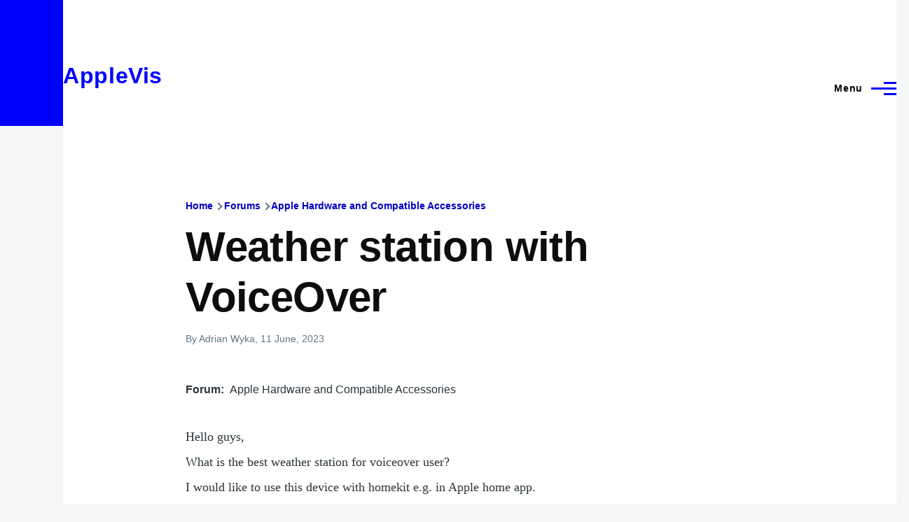

--- FILE ---
content_type: application/javascript; charset=UTF-8
request_url: https://www.applevis.com/cdn-cgi/challenge-platform/scripts/jsd/main.js
body_size: 4436
content:
window._cf_chl_opt={xkKZ4:'g'};~function(U3,v,Z,k,E,h,c,I){U3=A,function(F,C,UL,U2,S,j){for(UL={F:319,C:416,S:321,j:364,D:313,e:341,Y:314,y:408,R:333,M:347},U2=A,S=F();!![];)try{if(j=-parseInt(U2(UL.F))/1+parseInt(U2(UL.C))/2*(-parseInt(U2(UL.S))/3)+parseInt(U2(UL.j))/4+-parseInt(U2(UL.D))/5*(parseInt(U2(UL.e))/6)+-parseInt(U2(UL.Y))/7*(parseInt(U2(UL.y))/8)+parseInt(U2(UL.R))/9+parseInt(U2(UL.M))/10,j===C)break;else S.push(S.shift())}catch(D){S.push(S.shift())}}(U,852254),v=this||self,Z=v[U3(302)],k=function(Uj,Ur,Un,Ui,UV,U4,C,S,j){return Uj={F:392,C:331},Ur={F:308,C:308,S:308,j:397,D:308,e:308,Y:387,y:308,R:405,M:405,f:308},Un={F:346},Ui={F:346,C:405,S:403,j:358,D:402,e:403,Y:406,y:397,R:308,M:397,f:406,T:397,g:397,s:406,X:397,Q:387},UV={F:417,C:405},U4=U3,C=String[U4(Uj.F)],S={'h':function(D){return null==D?'':S.g(D,6,function(e,U5){return U5=A,U5(UV.F)[U5(UV.C)](e)})},'g':function(D,Y,y,U6,R,M,T,s,X,Q,N,B,O,H,G,x,U0,U1){if(U6=U4,null==D)return'';for(M={},T={},s='',X=2,Q=3,N=2,B=[],O=0,H=0,G=0;G<D[U6(Ui.F)];G+=1)if(x=D[U6(Ui.C)](G),Object[U6(Ui.S)][U6(Ui.j)][U6(Ui.D)](M,x)||(M[x]=Q++,T[x]=!0),U0=s+x,Object[U6(Ui.e)][U6(Ui.j)][U6(Ui.D)](M,U0))s=U0;else{if(Object[U6(Ui.e)][U6(Ui.j)][U6(Ui.D)](T,s)){if(256>s[U6(Ui.Y)](0)){for(R=0;R<N;O<<=1,H==Y-1?(H=0,B[U6(Ui.y)](y(O)),O=0):H++,R++);for(U1=s[U6(Ui.Y)](0),R=0;8>R;O=U1&1.65|O<<1,H==Y-1?(H=0,B[U6(Ui.y)](y(O)),O=0):H++,U1>>=1,R++);}else{for(U1=1,R=0;R<N;O=U1|O<<1.83,Y-1==H?(H=0,B[U6(Ui.y)](y(O)),O=0):H++,U1=0,R++);for(U1=s[U6(Ui.Y)](0),R=0;16>R;O=1&U1|O<<1.44,H==Y-1?(H=0,B[U6(Ui.y)](y(O)),O=0):H++,U1>>=1,R++);}X--,X==0&&(X=Math[U6(Ui.R)](2,N),N++),delete T[s]}else for(U1=M[s],R=0;R<N;O=O<<1.08|U1&1,H==Y-1?(H=0,B[U6(Ui.y)](y(O)),O=0):H++,U1>>=1,R++);s=(X--,0==X&&(X=Math[U6(Ui.R)](2,N),N++),M[U0]=Q++,String(x))}if(s!==''){if(Object[U6(Ui.S)][U6(Ui.j)][U6(Ui.D)](T,s)){if(256>s[U6(Ui.Y)](0)){for(R=0;R<N;O<<=1,Y-1==H?(H=0,B[U6(Ui.M)](y(O)),O=0):H++,R++);for(U1=s[U6(Ui.f)](0),R=0;8>R;O=1.45&U1|O<<1.79,Y-1==H?(H=0,B[U6(Ui.T)](y(O)),O=0):H++,U1>>=1,R++);}else{for(U1=1,R=0;R<N;O=O<<1.78|U1,H==Y-1?(H=0,B[U6(Ui.g)](y(O)),O=0):H++,U1=0,R++);for(U1=s[U6(Ui.s)](0),R=0;16>R;O=O<<1.2|1&U1,H==Y-1?(H=0,B[U6(Ui.y)](y(O)),O=0):H++,U1>>=1,R++);}X--,X==0&&(X=Math[U6(Ui.R)](2,N),N++),delete T[s]}else for(U1=M[s],R=0;R<N;O=1&U1|O<<1.88,H==Y-1?(H=0,B[U6(Ui.X)](y(O)),O=0):H++,U1>>=1,R++);X--,0==X&&N++}for(U1=2,R=0;R<N;O=U1&1|O<<1.7,Y-1==H?(H=0,B[U6(Ui.g)](y(O)),O=0):H++,U1>>=1,R++);for(;;)if(O<<=1,H==Y-1){B[U6(Ui.g)](y(O));break}else H++;return B[U6(Ui.Q)]('')},'j':function(D,UJ,U7){return UJ={F:406},U7=U4,null==D?'':''==D?null:S.i(D[U7(Un.F)],32768,function(e,U8){return U8=U7,D[U8(UJ.F)](e)})},'i':function(D,Y,y,U9,R,M,T,s,X,Q,N,B,O,H,G,x,U1,U0){for(U9=U4,R=[],M=4,T=4,s=3,X=[],B=y(0),O=Y,H=1,Q=0;3>Q;R[Q]=Q,Q+=1);for(G=0,x=Math[U9(Ur.F)](2,2),N=1;x!=N;U0=O&B,O>>=1,O==0&&(O=Y,B=y(H++)),G|=(0<U0?1:0)*N,N<<=1);switch(G){case 0:for(G=0,x=Math[U9(Ur.C)](2,8),N=1;x!=N;U0=O&B,O>>=1,0==O&&(O=Y,B=y(H++)),G|=N*(0<U0?1:0),N<<=1);U1=C(G);break;case 1:for(G=0,x=Math[U9(Ur.S)](2,16),N=1;N!=x;U0=O&B,O>>=1,O==0&&(O=Y,B=y(H++)),G|=(0<U0?1:0)*N,N<<=1);U1=C(G);break;case 2:return''}for(Q=R[3]=U1,X[U9(Ur.j)](U1);;){if(H>D)return'';for(G=0,x=Math[U9(Ur.D)](2,s),N=1;x!=N;U0=B&O,O>>=1,O==0&&(O=Y,B=y(H++)),G|=(0<U0?1:0)*N,N<<=1);switch(U1=G){case 0:for(G=0,x=Math[U9(Ur.e)](2,8),N=1;x!=N;U0=B&O,O>>=1,0==O&&(O=Y,B=y(H++)),G|=N*(0<U0?1:0),N<<=1);R[T++]=C(G),U1=T-1,M--;break;case 1:for(G=0,x=Math[U9(Ur.C)](2,16),N=1;N!=x;U0=O&B,O>>=1,O==0&&(O=Y,B=y(H++)),G|=N*(0<U0?1:0),N<<=1);R[T++]=C(G),U1=T-1,M--;break;case 2:return X[U9(Ur.Y)]('')}if(M==0&&(M=Math[U9(Ur.y)](2,s),s++),R[U1])U1=R[U1];else if(U1===T)U1=Q+Q[U9(Ur.R)](0);else return null;X[U9(Ur.j)](U1),R[T++]=Q+U1[U9(Ur.M)](0),M--,Q=U1,M==0&&(M=Math[U9(Ur.f)](2,s),s++)}}},j={},j[U4(Uj.C)]=S.h,j}(),E={},E[U3(340)]='o',E[U3(309)]='s',E[U3(421)]='u',E[U3(374)]='z',E[U3(388)]='n',E[U3(389)]='I',E[U3(404)]='b',h=E,v[U3(360)]=function(F,C,S,j,UM,UR,Uy,UC,Y,y,R,M,T,g){if(UM={F:320,C:304,S:354,j:304,D:398,e:307,Y:329,y:398,R:329,M:349,f:383,T:346,g:411,s:325},UR={F:317,C:346,S:355},Uy={F:403,C:358,S:402,j:397},UC=U3,null===C||C===void 0)return j;for(Y=l(C),F[UC(UM.F)][UC(UM.C)]&&(Y=Y[UC(UM.S)](F[UC(UM.F)][UC(UM.j)](C))),Y=F[UC(UM.D)][UC(UM.e)]&&F[UC(UM.Y)]?F[UC(UM.y)][UC(UM.e)](new F[(UC(UM.R))](Y)):function(s,US,X){for(US=UC,s[US(UR.F)](),X=0;X<s[US(UR.C)];s[X+1]===s[X]?s[US(UR.S)](X+1,1):X+=1);return s}(Y),y='nAsAaAb'.split('A'),y=y[UC(UM.M)][UC(UM.f)](y),R=0;R<Y[UC(UM.T)];M=Y[R],T=W(F,C,M),y(T)?(g='s'===T&&!F[UC(UM.g)](C[M]),UC(UM.s)===S+M?D(S+M,T):g||D(S+M,C[M])):D(S+M,T),R++);return j;function D(s,X,UP){UP=A,Object[UP(Uy.F)][UP(Uy.C)][UP(Uy.S)](j,X)||(j[X]=[]),j[X][UP(Uy.j)](s)}},c=U3(357)[U3(356)](';'),I=c[U3(349)][U3(383)](c),v[U3(324)]=function(F,C,Uf,Uv,S,j,D,Y){for(Uf={F:343,C:346,S:346,j:363,D:397,e:370},Uv=U3,S=Object[Uv(Uf.F)](C),j=0;j<S[Uv(Uf.C)];j++)if(D=S[j],D==='f'&&(D='N'),F[D]){for(Y=0;Y<C[S[j]][Uv(Uf.S)];-1===F[D][Uv(Uf.j)](C[S[j]][Y])&&(I(C[S[j]][Y])||F[D][Uv(Uf.D)]('o.'+C[S[j]][Y])),Y++);}else F[D]=C[S[j]][Uv(Uf.e)](function(y){return'o.'+y})},J();function m(F,Ug,Uk){return Ug={F:330},Uk=U3,Math[Uk(Ug.F)]()<F}function l(F,UY,UF,C){for(UY={F:354,C:343,S:342},UF=U3,C=[];null!==F;C=C[UF(UY.F)](Object[UF(UY.C)](F)),F=Object[UF(UY.S)](F));return C}function o(F,C,UO,UB,UN,UQ,UK,S,j,D){UO={F:409,C:310,S:303,j:332,D:418,e:396,Y:306,y:303,R:366,M:393,f:390,T:394,g:362,s:412,X:372,Q:399,N:399,B:338,O:338,b:400,H:331,a:326},UB={F:345},UN={F:391,C:391,S:353,j:377},UQ={F:394},UK=U3,S=v[UK(UO.F)],console[UK(UO.C)](v[UK(UO.S)]),j=new v[(UK(UO.j))](),j[UK(UO.D)](UK(UO.e),UK(UO.Y)+v[UK(UO.y)][UK(UO.R)]+UK(UO.M)+S.r),S[UK(UO.f)]&&(j[UK(UO.T)]=5e3,j[UK(UO.g)]=function(UW){UW=UK,C(UW(UQ.F))}),j[UK(UO.s)]=function(Ul){Ul=UK,j[Ul(UN.F)]>=200&&j[Ul(UN.C)]<300?C(Ul(UN.S)):C(Ul(UN.j)+j[Ul(UN.F)])},j[UK(UO.X)]=function(Uc){Uc=UK,C(Uc(UB.F))},D={'t':L(),'lhr':Z[UK(UO.Q)]&&Z[UK(UO.N)][UK(UO.B)]?Z[UK(UO.N)][UK(UO.O)]:'','api':S[UK(UO.f)]?!![]:![],'payload':F},j[UK(UO.b)](k[UK(UO.H)](JSON[UK(UO.a)](D)))}function n(S,j,A0,Um,D,e,Y){if(A0={F:410,C:390,S:353,j:315,D:381,e:323,Y:334,y:316,R:381,M:323,f:386,T:382},Um=U3,D=Um(A0.F),!S[Um(A0.C)])return;j===Um(A0.S)?(e={},e[Um(A0.j)]=D,e[Um(A0.D)]=S.r,e[Um(A0.e)]=Um(A0.S),v[Um(A0.Y)][Um(A0.y)](e,'*')):(Y={},Y[Um(A0.j)]=D,Y[Um(A0.R)]=S.r,Y[Um(A0.M)]=Um(A0.f),Y[Um(A0.T)]=j,v[Um(A0.Y)][Um(A0.y)](Y,'*'))}function z(UT,UZ,S,j,D,Y,y){UZ=(UT={F:415,C:352,S:318,j:368,D:311,e:336,Y:369,y:380,R:350,M:365,f:422,T:384},U3);try{return S=Z[UZ(UT.F)](UZ(UT.C)),S[UZ(UT.S)]=UZ(UT.j),S[UZ(UT.D)]='-1',Z[UZ(UT.e)][UZ(UT.Y)](S),j=S[UZ(UT.y)],D={},D=cJDYB1(j,j,'',D),D=cJDYB1(j,j[UZ(UT.R)]||j[UZ(UT.M)],'n.',D),D=cJDYB1(j,S[UZ(UT.f)],'d.',D),Z[UZ(UT.e)][UZ(UT.T)](S),Y={},Y.r=D,Y.e=null,Y}catch(R){return y={},y.r={},y.e=R,y}}function V(UX,Uh,F,C,S){return UX={F:339,C:373},Uh=U3,F=3600,C=L(),S=Math[Uh(UX.F)](Date[Uh(UX.C)]()/1e3),S-C>F?![]:!![]}function K(F,C,UD,UU){return UD={F:414,C:403,S:376,j:402,D:363,e:395},UU=U3,C instanceof F[UU(UD.F)]&&0<F[UU(UD.F)][UU(UD.C)][UU(UD.S)][UU(UD.j)](C)[UU(UD.D)](UU(UD.e))}function U(A1){return A1='cloudflare-invisible,isNaN,onload,vKoX8,Function,createElement,2bsOWkU,es2rYc3afV+qLCZ$b70ymvSB6QWKR8nwOgzAoJukHM5jtUDT9F4IPxN1hpiGXdEl-,open,catch,msg,undefined,contentDocument,document,_cf_chl_opt,getOwnPropertyNames,chctx,/cdn-cgi/challenge-platform/h/,from,pow,string,log,tabIndex,readyState,5787005gyxqUR,878948BNKgMp,source,postMessage,sort,style,812181iKPrct,Object,965046qioGwS,chlApiSitekey,event,Qgcf5,d.cookie,stringify,function,errorInfoObject,Set,random,hSLWKXOape,XMLHttpRequest,317025ZUHtCF,parent,loading,body,DOMContentLoaded,href,floor,object,6uzwvAL,getPrototypeOf,keys,gRjkt7,xhr-error,length,23030410BVOHBY,error on cf_chl_props,includes,clientInformation,jsd,iframe,success,concat,splice,split,_cf_chl_opt;XQlKq9;mpuA2;BYBs3;bqzg9;gtpfA4;SZQFk7;rTYyd6;gTvhm6;ubgT9;JrBNE9;NgAVk0;YBjhw4;WvQh6;cJDYB1;Qgcf5;eHVD2;VJwN2,hasOwnProperty,isArray,cJDYB1,chlApiUrl,ontimeout,indexOf,3723264OtjIUi,navigator,xkKZ4,chlApiRumWidgetAgeMs,display: none,appendChild,map,/b/ov1/0.052277105832953585:1764915801:9jHn2OVyaXfwn3sTeBu_E5rq4CzL7o6mVuNlncsN45I/,onerror,now,symbol,hhzn3,toString,http-code:,addEventListener,gKwbC5,contentWindow,sid,detail,bind,removeChild,/invisible/jsd,error,join,number,bigint,api,status,fromCharCode,/jsd/oneshot/5eaf848a0845/0.052277105832953585:1764915801:9jHn2OVyaXfwn3sTeBu_E5rq4CzL7o6mVuNlncsN45I/,timeout,[native code],POST,push,Array,location,send,onreadystatechange,call,prototype,boolean,charAt,charCodeAt,chlApiClientVersion,8pJTRnN,__CF$cv$params'.split(','),U=function(){return A1},U()}function J(Ux,Ud,Ua,Ut,F,C,S,j,D){if(Ux={F:409,C:390,S:312,j:335,D:378,e:378,Y:337,y:401,R:401},Ud={F:312,C:335,S:401},Ua={F:348},Ut=U3,F=v[Ut(Ux.F)],!F)return;if(!V())return;(C=![],S=F[Ut(Ux.C)]===!![],j=function(UI,e){if(UI=Ut,!C){if(C=!![],!V())return;e=z(),o(e.r,function(Y){n(F,Y)}),e.e&&i(UI(Ua.F),e.e)}},Z[Ut(Ux.S)]!==Ut(Ux.j))?j():v[Ut(Ux.D)]?Z[Ut(Ux.e)](Ut(Ux.Y),j):(D=Z[Ut(Ux.y)]||function(){},Z[Ut(Ux.R)]=function(Uz){Uz=Ut,D(),Z[Uz(Ud.F)]!==Uz(Ud.C)&&(Z[Uz(Ud.S)]=D,j())})}function L(Us,UE,F){return Us={F:409,C:339},UE=U3,F=v[UE(Us.F)],Math[UE(Us.C)](+atob(F.t))}function W(F,C,S,Ue,UA,j){UA=(Ue={F:419,C:398,S:359,j:398,D:327},U3);try{return C[S][UA(Ue.F)](function(){}),'p'}catch(D){}try{if(null==C[S])return void 0===C[S]?'u':'x'}catch(e){return'i'}return F[UA(Ue.C)][UA(Ue.S)](C[S])?'a':C[S]===F[UA(Ue.j)]?'E':!0===C[S]?'T':C[S]===!1?'F':(j=typeof C[S],UA(Ue.D)==j?K(F,C[S])?'N':'f':h[j]||'?')}function A(F,P,C){return C=U(),A=function(S,v,Z){return S=S-302,Z=C[S],Z},A(F,P)}function i(j,D,Ub,Uw,Y,y,R,M,f,T,g,s){if(Ub={F:420,C:386,S:409,j:306,D:303,e:366,Y:371,y:385,R:332,M:418,f:396,T:394,g:362,s:322,X:303,Q:413,N:361,B:303,O:379,b:367,H:303,a:375,G:407,d:344,x:328,U0:305,U1:315,UH:351,Ua:400,UG:331},Uw=U3,!m(.01))return![];y=(Y={},Y[Uw(Ub.F)]=j,Y[Uw(Ub.C)]=D,Y);try{R=v[Uw(Ub.S)],M=Uw(Ub.j)+v[Uw(Ub.D)][Uw(Ub.e)]+Uw(Ub.Y)+R.r+Uw(Ub.y),f=new v[(Uw(Ub.R))](),f[Uw(Ub.M)](Uw(Ub.f),M),f[Uw(Ub.T)]=2500,f[Uw(Ub.g)]=function(){},T={},T[Uw(Ub.s)]=v[Uw(Ub.X)][Uw(Ub.Q)],T[Uw(Ub.N)]=v[Uw(Ub.B)][Uw(Ub.O)],T[Uw(Ub.b)]=v[Uw(Ub.H)][Uw(Ub.a)],T[Uw(Ub.G)]=v[Uw(Ub.X)][Uw(Ub.d)],g=T,s={},s[Uw(Ub.x)]=y,s[Uw(Ub.U0)]=g,s[Uw(Ub.U1)]=Uw(Ub.UH),f[Uw(Ub.Ua)](k[Uw(Ub.UG)](s))}catch(X){}}}()